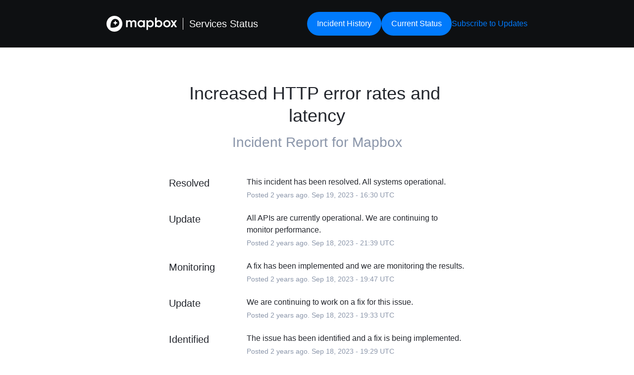

--- FILE ---
content_type: text/css
request_url: https://dka575ofm4ao0.cloudfront.net/page_display_customizations-custom_css_externals/15979/external20250417-43-nup7jy.css
body_size: 528
content:
body{display:flex;flex-direction:column;min-height:100svh}.custom-header{background-color:#0E1012;padding:1.5rem}.custom-header_layout{display:flex;justify-content:space-between;align-items:center;gap:2.5rem;color:#fff}.status.index #status-cta{display:none}.status.history #history-cta,.status.uptime #history-cta{display:none}.logo_wrapper,.logo{display:flex;align-items:center}.logo_text{font-size:1.25rem;border-left:1px solid #fff;padding-left:0.75rem;margin-left:0.75rem}.nav-menu{display:flex;align-items:center;gap:1.5rem}.nav-menu_link{color:white}.subscribe-button{background-color:#007AFC !important;color:white !important}.custom-header a{transition:200ms}.custom-header .button{border-radius:100px;padding:0.75rem 1.25rem;display:flex;align-items:center;justify-content:center;background-color:#007AFC}.custom-header a:hover{color:#3195FF}.custom-header a.button:hover,.custom-header a.subscribe-button:hover{background-color:#3195ff;color:#fff !important}.custom-footer-container{margin-top:auto}.custom-footer{padding-top:1.125rem;padding-bottom:1.125rem;margin-top:5rem;background-color:#F7F9FC}.custom-footer_layout{display:flex;align-items:center;gap:2rem}.footer-menu{display:flex}.footer-menu_item:not(:last-child){padding-right:0.625rem;border-right:1px solid #566171;margin-right:0.625rem}.footer-menu_link{font-size:0.875rem;color:#566171}.footer-attribution{margin-left:auto}.page-footer{display:none}@media screen and (max-width: 478px){.custom-header{padding:2rem 0}.custom-header_layout{flex-direction:column}.nav-menu{flex-direction:column-reverse;gap:1rem}.custom-footer{padding:1.5rem 0 1.5rem 0}.custom-footer_layout,.footer-menu{flex-direction:column;align-items:center}.footer-menu{gap:1.5rem}.footer-menu_item:not(:last-child){padding:0;margin:0;border-right:none}.footer-attribution{margin-left:unset;margin-top:0rem}}
